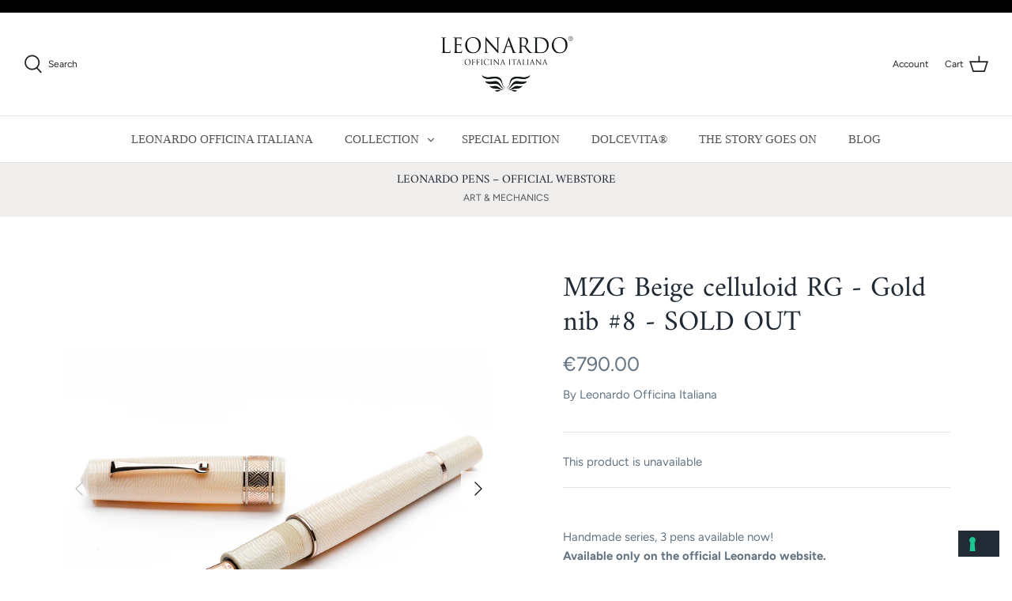

--- FILE ---
content_type: application/javascript; charset=utf-8
request_url: https://cs.iubenda.com/cookie-solution/confs/js/93136122.js
body_size: -207
content:
_iub.csRC = { consApiKey: '2whby9jhZAVf3KczHltYjW0ywBM1VYus', consentDatabasePublicKey: 'bCaOxnKNrUsKUqtx2IqOniRrx3H56BHa', showBranding: false, publicId: 'a1685030-6db6-11ee-8bfc-5ad8d8c564c0', floatingGroup: false };
_iub.csEnabled = true;
_iub.csPurposes = [1,5,3,4,7];
_iub.cpUpd = 1635269996;
_iub.csT = 0.15;
_iub.googleConsentModeV2 = true;
_iub.totalNumberOfProviders = 7;
